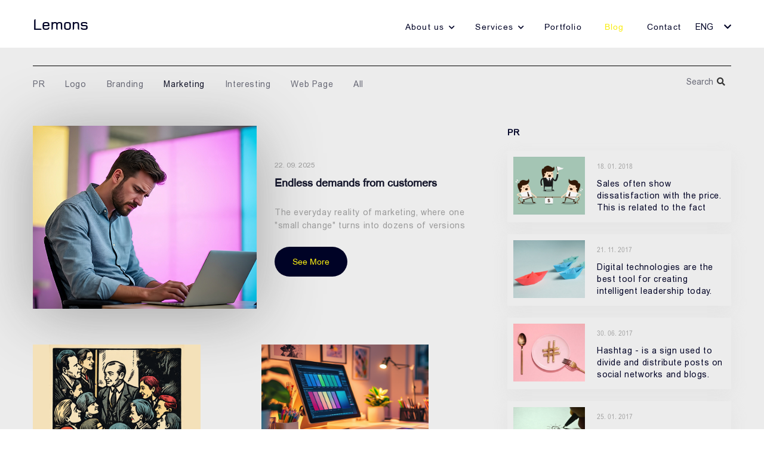

--- FILE ---
content_type: text/html; charset=UTF-8
request_url: https://lemons.ge/en/blog/52-marketing
body_size: 6649
content:
<!DOCTYPE html>
<html lang="en" itemscope itemtype="https://schema.org/WebPage">
<head>
    <meta charset="utf-8">
    <meta http-equiv="X-UA-Compatible" content="IE=edge">
    <meta name="viewport" content="width=device-width, initial-scale=1">
    <link rel="canonical" href="https://lemons.ge/en/blog/52-marketing" />
    <!-- CSRF Token -->
    <meta name="csrf-token" content="CIzFSYYmD4NwWF8ITQKPcFDQLNuR5mzixwLkrURH">
    <meta name="home" content="https://lemons.ge/en">
    <!-- Favicon -->
    <link rel="icon" href="/storage/media/image/2019-09-05/d7d1b340-cfdc-11e9-8025-49962bed511a.png" type="image/x-icon">
    <link rel="apple-touch-icon" href="/storage/media/image/2019-09-05/d7d1b340-cfdc-11e9-8025-49962bed511a.png">
    <!-- Fonts -->
    <link rel="dns-prefetch" href="https://fonts.gstatic.com">
    <link href="https://fonts.googleapis.com/css?family=Raleway:300,400,600" rel="stylesheet" type="text/css">
    
    <!-- Styles -->
    <link href="/css/app.css?id=09672deb9329a5833624" rel="stylesheet">
        <title>Marketing</title>
    <meta name="description" content="What is happening in marketing today and what can we expect in the future?">
    <meta name="keywords" content="">


    <meta property="og:url" content="https://lemons.ge/en/blog/52-marketing">
    <meta property="og:site_name" content="Lemons.ge">
    <meta property="og:title" content="Marketing"/>
    <meta property="og:type" content="article">
    <meta property="og:image:width" content="476"/>
    <meta property="og:image:height" content="249"/>
    <meta property="og:image" content="/storage/media/image/2019-09-11/fe0ced90-d4a4-11e9-8742-0736bb822b11.png" />
    <meta property="og:description" content="What is happening in marketing today and what can we expect in the future?" />
    <meta property="fb:app_id" content=""/>
    <meta name="robots" content="index,follow,all">
    
    <meta itemprop="image" content="/storage/media/image/2019-09-11/fe0ced90-d4a4-11e9-8742-0736bb822b11.png"/>
    <meta name="twitter:card" content="summary" />
    <meta name="twitter:site" content="lemons" />
    <meta name="twitter:title" content="Marketing"/>
    <meta name="twitter:url" content="https://lemons.ge/en/blog/52-marketing"/>
    <meta name="twitter:type" content="article">
    <meta name="twitter:description" content="What is happening in marketing today and what can we expect in the future?"/>
    <meta name="twitter:image" content="/storage/media/image/2019-09-11/fe0ced90-d4a4-11e9-8742-0736bb822b11.png"/>
    <!-- Global site tag (gtag.js) - Google Analytics --> <script type="application/javascript" async src="https://www.googletagmanager.com/gtag/js?id=UA-29219460-1"></script> <script type="application/javascript">   window.dataLayer = window.dataLayer || [];   function gtag(){dataLayer.push(arguments);}   gtag('js', new Date());    gtag('config', 'UA-29219460-1'); </script>  <meta property="fb:pages" content="108965192565316" /> <!-- Facebook Pixel Code --><script>!function(f,b,e,v,n,t,s){if(f.fbq)return;n=f.fbq=function(){n.callMethod?n.callMethod.apply(n,arguments):n.queue.push(arguments)};if(!f._fbq)f._fbq=n;n.push=n;n.loaded=!0;n.version='2.0';n.queue=[];t=b.createElement(e);t.async=!0;t.src=v;s=b.getElementsByTagName(e)[0];s.parentNode.insertBefore(t,s)}(window,document,'script','https://connect.facebook.net/en_US/fbevents.js'); fbq('init', '271927651110701'); fbq('track', 'PageView');</script><noscript> <img height="1" width="1" src="https://www.facebook.com/tr?id=271927651110701&ev=PageView&noscript=1"/></noscript><!-- End Facebook Pixel Code -->

    <script>
        (function(d, s, id) {
            var js, fjs = d.getElementsByTagName(s)[0];
            if (d.getElementById(id)) return;
            js = d.createElement(s); js.id = id;
            js.src = "//connect.facebook.net/en_US/sdk.js#xfbml=1&version=v2.10&appId=";
            fjs.parentNode.insertBefore(js, fjs);
        }(document, 'script', 'facebook-jssdk'));
    </script>
    <script type="application/ld+json">
        {
            "@context": "https://schema.org",
            "@type": "LocalBusiness",
            "url": "https://lemons.ge/"
        }
    </script>
    <script type="application/ld+json">
        {
            "@context": "https://schema.org",
            "@type": "Organization",
            "name": "Lemons",
            "url": "https://Lemons.ge",
            "logo": "https://lemons.ge/storage/media/image/2019-07-23/2839ba80-ad2f-11e9-b4fc-875dd7667b18.png",
            "sameAs":[
                "https://www.facebook.com/Lemons.ge",
                "https://www.crunchbase.com/organization/lemons-ge",
                "https://www.linkedin.com/in/ira-melimonadze-62b8742b/",
                "https://lemons.ge/en/contact"
            ],
            "address": {
                "@type": "PostalAddress",
                "addressCountry": "GE"
            }
        }
    </script>
</head>
<body class="en   inner ">
    <!--[if lte IE 9]><p class="browserupgrade">You are using an <strong>outdated</strong> browser. Please <a href="https://browsehappy.com/">upgrade your browser</a> to improve your experience and security.</p><![endif]-->
    
    

    <nav class="navbar navbar-default header-menu">
    <div class="container">
        <div class="row">
            <div class="navbar-header">
                <button type="button" class="navbar-toggle collapsed" data-toggle="collapse" data-target="#navbar" aria-expanded="false">
                    <span class="icon-bar"></span>
                    <span class="icon-bar"></span>
                    <span class="icon-bar"></span>
                </button>
                <div class="navbar-brand" id="header-brand">
                    <a href="/en" title="Lemons">
                        <h2>Lemons</h2>
                    </a>
                </div>
            </div>
            <div class="collapse navbar-collapse" id="navbar">
                <ul class="nav navbar-nav menu-list">
						<li class="dropdown parent ">
                    <a href="/en/about-us" title="About us">
                About us
            </a>
            <i class="fa fa-chevron-down"></i>
                <ul class="dropdown-menu">
                            <li class="dropdown   col-xs-12 col-sm-6 ">
                    <a href="/en/about-us/ratom-chven" title="Why us">
                                    <span>Why us</span>
                    <small>Learn about lemons</small>
                            </a>
            </li>
                            <li class="dropdown   col-xs-12 col-sm-6 ">
                    <a href="/en/about-us/kariera" title="Career">
                                    <span>Career</span>
                    <small>Love what you do</small>
                            </a>
            </li>
                            <li class="dropdown   col-xs-12 col-sm-6 ">
                    <a href="/en/about-us/ghirebuleba" title="Value">
                                    <span>Value</span>
                    <small>Offer quality service</small>
                            </a>
            </li>
                    </ul>
    </li>
								<li class="dropdown parent ">
                    <a href="/en/services" title="Services">
                Services
            </a>
            <i class="fa fa-chevron-down"></i>
                <ul class="dropdown-menu">
                            <li class="dropdown   col-xs-12 col-sm-6 ">
                    <a href="/en/services/veb-gverdis-damzadeba" title="Web Page">
                                    <span>Web Page</span>
                    <small>Your Internet Branch</small>
                            </a>
            </li>
                            <li class="dropdown   col-xs-12 col-sm-6 ">
                    <a href="/en/services/logobrendbuqi" title="Logo/Brandbook">
                                    <span>Logo/Brandbook</span>
                    <small>Become more memorable</small>
                            </a>
            </li>
                            <li class="dropdown   col-xs-12 col-sm-6 ">
                    <a href="/en/services/blogis-tsarmoeba" title="Blog Production">
                                    <span>Blog Production</span>
                    <small>SEO Rankings</small>
                            </a>
            </li>
                            <li class="dropdown   col-xs-12 col-sm-6 ">
                    <a href="/en/services/socialuri-media-menejmenti" title="Social Media">
                                    <span>Social Media</span>
                    <small>An effective means of disseminating information</small>
                            </a>
            </li>
                            <li class="dropdown   col-xs-12 col-sm-6 ">
                    <a href="/en/services/saxelis-sheqmna" title="Create a name">
                                    <span>Create a name</span>
                    <small>Everyone remembers</small>
                            </a>
            </li>
                            <li class="dropdown   col-xs-12 col-sm-6 ">
                    <a href="/en/services/cxeli-xazi" title="Hot Line">
                                    <span>Hot Line</span>
                    <small>Telephone sales module</small>
                            </a>
            </li>
                            <li class="dropdown   col-xs-12 col-sm-6 ">
                    <a href="/en/services/lemons-soft" title="Lemons Soft">
                                    <span>Lemons Soft</span>
                    <small>What you need</small>
                            </a>
            </li>
                            <li class="dropdown   col-xs-12 col-sm-6 ">
                    <a href="/en/services/seo-optimizacia" title="SEO Optimization">
                                    <span>SEO Optimization</span>
                    <small>Increased awareness</small>
                            </a>
            </li>
                            <li class="dropdown   col-xs-12 col-sm-6 ">
                    <a href="/en/services/kontentis-sheqmna" title="Create content">
                                    <span>Create content</span>
                    <small>Details important</small>
                            </a>
            </li>
                            <li class="dropdown   col-xs-12 col-sm-6 ">
                    <a href="/en/services/autsorsingi" title="Outsourcing">
                                    <span>Outsourcing</span>
                    <small>Sales for construction companies</small>
                            </a>
            </li>
                    </ul>
    </li>
								<li class="dropdown  ">
                    <a href="/en/portfolio/archive" title="Portfolio">
                                    Portfolio
                            </a>
            </li>
								<li class="dropdown  active  ">
                    <a href="/en/blog" title="Blog">
                                    Blog
                            </a>
            </li>
								<li class="dropdown  ">
                    <a href="/en/contact" title="Contact">
                                    Contact
                            </a>
            </li>
			</ul>                					
					
					 
						<div class="nav navbar-nav lang">
	<div class="btn-group">
																				<a href="https://lemons.ge/en/blog/52-marketing" class="active">Eng</a>
							<button type="button" class="dropdown-toggle dropdown-toggle-split" data-toggle="dropdown" aria-haspopup="true" aria-expanded="false">
			<i class="fas fa-chevron-down"></i>
		</button>
		<div class="dropdown-menu">
							
									<a class="dropdown-item" href="https://lemons.ge/ka/blog/52-marketing">Geo</a>
											
									</div>
	</div>
</div>										
                            </div>
        </div>
    </div>
</nav>





    <main>
        


<div class="block block-blog">
    <div class="container">
        <div class="row blog-categories">
            <div class="col-xs-12 col-sm-9 categories-left">
                <ul>
                                                                        <li><a href="/en/blog/49-pr-blog"  title="PR">PR</a></li>
                                                    <li><a href="/en/blog/50-logo-blog"  title="Logo">Logo</a></li>
                                                    <li><a href="/en/blog/51-branding"  title="Branding">Branding</a></li>
                                                    <li><a href="/en/blog/52-marketing"  class="active"  title="Marketing">Marketing</a></li>
                                                    <li><a href="/en/blog/53-interesting"  title="Interesting">Interesting</a></li>
                                                    <li><a href="/en/blog/67-web-gverdi"  title="Web Page">Web Page</a></li>
                                                <li><a href="/en/blog"  title="All"> All</a></li>
                                    </ul>
            </div>

            <div class="col-xs-12 col-sm-3 categories-right">
                <input type="text" name="search" id="blog-search" autocomplete="off" placeholder="Search" value="" /><i class="fas fa-search"></i>
                <div class="search-container">
                    <div class="search-body">
                        <ol>
                            
                        </ol>
                    </div>
                </div>
            </div>
        </div>

        <div class="row blog-items">
            <div class="col-xs-12 col-sm-7 col-md-8 blog-left">
                                                                                <div class="blog-item col-xs-12  col-sm-12 ">
                            <a href="/en/blog/52-marketing/621-usasrulo-motxovnebi-damkvetebisgan" title="Endless demands from customers">
                                <div class="col-xs-12  col-sm-6  blog-image">
                                    <div class="image">
                                        <img src="/storage/media/image/2025-09-16/8d48d5e0-930b-11f0-8ecb-b9b9cd252acf.png" title="Endless demands from customers" alt="Endless demands from customers" />
                                    </div>
                                </div>
                                <div class="col-xs-12  col-sm-6  blog-info">
                                    <div class="blog-date">22. 09. 2025</div>  
                                    <h2>Endless demands from customers</h2>
                                    <div class="block-para">The everyday reality of marketing, where one &quot;small change&quot; turns into dozens of versions</div>
                                                                            <div class="block-read-more">See More</div>
                                                                    </div>
                            </a>
                        </div>
                                                                <div class="blog-item col-xs-12  col-sm-6 ">
                            <a href="/en/blog/52-marketing/619-leadership-is-the-art-of-getting-others-to-do-what-you-want-them-to-do-because-they-want-to-do-it-too" title="Leadership is the art of getting others to do what you want them to do because they want to do it too.">
                                <div class="col-xs-12  blog-image">
                                    <div class="image">
                                        <img src="/storage/media/image/2025-09-04/9fca6d20-8995-11f0-9622-75d709685cc8.png" title="Leadership is the art of getting others to do what you want them to do because they want to do it too." alt="Leadership is the art of getting others to do what you want them to do because they want to do it too." />
                                    </div>
                                </div>
                                <div class="col-xs-12  blog-info">
                                    <div class="blog-date">08. 09. 2025</div>  
                                    <h2>Leadership is the art of getting others to do what you want them to do because they want to do it too.</h2>
                                    <div class="block-para">Art when your path is chosen</div>
                                                                    </div>
                            </a>
                        </div>
                                                                <div class="blog-item col-xs-12  col-sm-6 ">
                            <a href="/en/blog/52-marketing/607-where-to-start-studying-design" title="Where to start studying design?">
                                <div class="col-xs-12  blog-image">
                                    <div class="image">
                                        <img src="/storage/media/image/2025-08-07/38f35990-7378-11f0-bd90-63fd560dfe4e.png" title="Where to start studying design?" alt="Where to start studying design?" />
                                    </div>
                                </div>
                                <div class="col-xs-12  blog-info">
                                    <div class="blog-date">03. 06. 2025</div>  
                                    <h2>Where to start studying design?</h2>
                                    <div class="block-para">&quot;Design is a constant challenge to maintain a balance between comfort and aesthetics, between practicality and our desires.&quot;</div>
                                                                    </div>
                            </a>
                        </div>
                                                                <div class="blog-item col-xs-12  col-sm-6 ">
                            <a href="/en/blog/52-marketing/606-marketing-is-like-chess-you-cant-win-with-one-move" title="Marketing is like chess - you can&#039;t win with one move.">
                                <div class="col-xs-12  blog-image">
                                    <div class="image">
                                        <img src="/storage/media/image/2025-06-06/1c6a3b00-429f-11f0-a65f-c1c6f43a6d5f.png" title="Marketing is like chess - you can&#039;t win with one move." alt="Marketing is like chess - you can&#039;t win with one move." />
                                    </div>
                                </div>
                                <div class="col-xs-12  blog-info">
                                    <div class="blog-date">25. 05. 2025</div>  
                                    <h2>Marketing is like chess - you can&#039;t win with one move.</h2>
                                    <div class="block-para">The main thing is to know every move of the game not to lose position.</div>
                                                                    </div>
                            </a>
                        </div>
                                                                <div class="blog-item col-xs-12  col-sm-6 ">
                            <a href="/en/blog/52-marketing/603-how-to-start-copywriting" title="How to start copywriting?">
                                <div class="col-xs-12  blog-image">
                                    <div class="image">
                                        <img src="/storage/media/image/2025-08-07/22dbc8e0-7378-11f0-9367-9d08f0729253.png" title="How to start copywriting?" alt="How to start copywriting?" />
                                    </div>
                                </div>
                                <div class="col-xs-12  blog-info">
                                    <div class="blog-date">06. 05. 2025</div>  
                                    <h2>How to start copywriting?</h2>
                                    <div class="block-para">Learn from everyone, but imitate no one.</div>
                                                                    </div>
                            </a>
                        </div>
                                                                <div class="blog-item col-xs-12  col-sm-6 ">
                            <a href="/en/blog/52-marketing/587-the-power-of-words-in-business-your-secret-weapon-for-development" title="The power of words in business - your secret weapon for development">
                                <div class="col-xs-12  blog-image">
                                    <div class="image">
                                        <img src="/storage/media/image/2025-05-20/34065850-354f-11f0-a997-b58f36b662f7.png" title="The power of words in business - your secret weapon for development" alt="The power of words in business - your secret weapon for development" />
                                    </div>
                                </div>
                                <div class="col-xs-12  blog-info">
                                    <div class="blog-date">20. 02. 2025</div>  
                                    <h2>The power of words in business - your secret weapon for development</h2>
                                    <div class="block-para">Writing should always have emotional content, and people should see with their minds what you are telling them with words.</div>
                                                                    </div>
                            </a>
                        </div>
                                                                <div class="blog-item col-xs-12  col-sm-6 ">
                            <a href="/en/blog/52-marketing/588-customer-opinion-management-wom-marketing" title="Customer Opinion Management - WOM Marketing">
                                <div class="col-xs-12  blog-image">
                                    <div class="image">
                                        <img src="/storage/media/image/2025-02-25/4c433c90-f2fa-11ef-861d-1fa84589bf5a.jpg" title="Customer Opinion Management - WOM Marketing" alt="Customer Opinion Management - WOM Marketing" />
                                    </div>
                                </div>
                                <div class="col-xs-12  blog-info">
                                    <div class="blog-date">12. 02. 2025</div>  
                                    <h2>Customer Opinion Management - WOM Marketing</h2>
                                    <div class="block-para">WOM marketing - one of the most powerful tools of modern marketing</div>
                                                                    </div>
                            </a>
                        </div>
                                                                <div class="blog-item col-xs-12  col-sm-6 ">
                            <a href="/en/blog/52-marketing/580-ra-aris-brendbuqi-da-ratom-aris-is-mnishvnelovani-kompaniistvis" title="What is a brand book and why is it important for a company?">
                                <div class="col-xs-12  blog-image">
                                    <div class="image">
                                        <img src="/storage/media/image/2025-01-09/9cfdff90-ce93-11ef-84f5-4d95b2a93251.jpg" title="What is a brand book and why is it important for a company?" alt="What is a brand book and why is it important for a company?" />
                                    </div>
                                </div>
                                <div class="col-xs-12  blog-info">
                                    <div class="blog-date">26. 12. 2024</div>  
                                    <h2>What is a brand book and why is it important for a company?</h2>
                                    <div class="block-para">A Brand Book is a guiding document for a company&#039;s brand identity</div>
                                                                    </div>
                            </a>
                        </div>
                                                                <div class="blog-item col-xs-12  col-sm-6 ">
                            <a href="/en/blog/52-marketing/578-romeli-socialuri-qselebi-mushaobs-khvelaze-kargad" title="Which social networks work best?">
                                <div class="col-xs-12  blog-image">
                                    <div class="image">
                                        <img src="/storage/media/image/2024-12-13/ca22bce0-b963-11ef-9642-91182ad74b14.jpg" title="Which social networks work best?" alt="Which social networks work best?" />
                                    </div>
                                </div>
                                <div class="col-xs-12  blog-info">
                                    <div class="blog-date">13. 12. 2024</div>  
                                    <h2>Which social networks work best?</h2>
                                    <div class="block-para">Today, when social media is an integral part of our lives</div>
                                                                    </div>
                            </a>
                        </div>
                                                </div>
            <div class="col-xs-12 col-sm-5 col-md-4 blog-right">
                                    
                        <div class="blog-list">
                            <h3>PR</h3>
                                                                                                                                    <div class="list-item">
                                        <a href="/en/blog/49-pr-blog/129-როგორ-უპასუხოთ-ფასისადმ" title="HOW DO WE RESPOND TO THE PRICE PROTEST?">
                                            <div class="list-image">
                                                <img src="/storage/media/image/2019-07-23/f7dd1f60-ad4e-11e9-a337-ebf4eb7f8e29.jpg" title="HOW DO WE RESPOND TO THE PRICE PROTEST?" alt="HOW DO WE RESPOND TO THE PRICE PROTEST?" />
                                            </div>
                                            <div class="list-info">
                                                <div class="list-date">18. 01. 2018</div>
                                                <div class="block-para">Sales often show dissatisfaction with the price. This is related to the fact that many consumers are trying to get a discount through this method.</div>
                                            </div>
                                        </a>
                                    </div>
                                                                                                        <div class="list-item">
                                        <a href="/en/blog/49-pr-blog/119-4233" title="Opinion Leaders in Social Media">
                                            <div class="list-image">
                                                <img src="/storage/media/image/2019-07-24/f128f7e0-ae02-11e9-bb44-89e9e005812d.jpg" title="Opinion Leaders in Social Media" alt="Opinion Leaders in Social Media" />
                                            </div>
                                            <div class="list-info">
                                                <div class="list-date">21. 11. 2017</div>
                                                <div class="block-para">Digital technologies are the best tool for creating intelligent leadership today.</div>
                                            </div>
                                        </a>
                                    </div>
                                                                                                        <div class="list-item">
                                        <a href="/en/blog/49-pr-blog/97-რა-არის-ჰეშთეგი-და-როგორ-" title="What is a Hashtag and how to use it?">
                                            <div class="list-image">
                                                <img src="/storage/media/image/2019-07-25/13175870-aec3-11e9-93fe-0bb0f266f36a.jpg" title="What is a Hashtag and how to use it?" alt="What is a Hashtag and how to use it?" />
                                            </div>
                                            <div class="list-info">
                                                <div class="list-date">30. 06. 2017</div>
                                                <div class="block-para">Hashtag - is a sign used to divide and distribute posts on social networks and blogs.</div>
                                            </div>
                                        </a>
                                    </div>
                                                                                                        <div class="list-item">
                                        <a href="/en/blog/49-pr-blog/70-კრეატიული-გარე-რეკლამა" title="Creative Outdoor Advertising">
                                            <div class="list-image">
                                                <img src="/storage/media/image/2019-07-29/44036710-b1d3-11e9-a1f0-47207da25d96.jpg" title="Creative Outdoor Advertising" alt="Creative Outdoor Advertising" />
                                            </div>
                                            <div class="list-info">
                                                <div class="list-date">25. 01. 2017</div>
                                                <div class="block-para">Outdoor advertising should attract the attention of passers-by, no one should be left unattended, but nowadays it is overlooked by some because of its excessive number</div>
                                            </div>
                                        </a>
                                    </div>
                                                                                    </div>
                    
                            </div>
        </div>
        <div class="pnation">
        <nav aria-label="Page navigation" class="pgnation">
            <ul class="pagination">
                <li class="first"><a href="https://lemons.ge/en/blog/52-marketing?page=1">01</a></li>
                                    <li class="arrows"><a href="#" aria-label="Previous"></a></li>
                
                <li class="current"><a href="#">01</a></li>

                                    <li class="arrows"><a href="https://lemons.ge/en/blog/52-marketing?page=2" aria-label="Next">Next</a></li>
                                <li class="last"><a href="https://lemons.ge/en/blog/52-marketing?page=4">04</a></li>
            </ul>
        </nav>
    </div>
    </div>
</div>
    </main>

    <footer class="block block-footer">
    <div class="container">
        <div class="row">
            <div class="col-xs-12 col-sm-4 footer-left">
                <div class="brand-logo">
                    <a href="/en">
                        <img src="/storage/media/image/2019-07-23/2839ba80-ad2f-11e9-b4fc-875dd7667b18.png" alt="Logo" title="Logo" />
                    </a>
                </div>
                                    <div class="logo-description">
                        <div class="block-para">Lemons.ge is a team where discussing, thinking and working tirelessly for you</div>
                    </div> 
                
                <div class="block-socials">
                                            <a href="https://www.facebook.com/Lemons.ge/" 
                            rel="nofollow"  target="_blank" title="Facebook">
                            <i class="fab fa-facebook-f"></i> <span>Facebook</span>
                        </a>
                                                                <a href="https://www.youtube.com/channel/UCSyj3Ny4cTDRtvb8UeDQDIg" 
                            rel="nofollow" target="_blank" title="youtube">
                            <i class="fab fa-youtube"></i> <span>Youtube</span>
                        </a>
                    
                                            <a href="https://www.linkedin.com/company/30155223" 
                        rel="nofollow" target="_blank" title="Linkedin">
                            <i class="fab fa-linkedin-in"></i> <span>Linkedin</span>
                        </a>
                                    </div> 
            </div>

            <div class="col-xs-12 col-sm-4 footer-middle">
                <h2 class="block-title">Menu</h2>
                <div class="footer-menu">
	<ul class="row">
									<li class="col-xs-12 col-sm-6">
				    <a href="/en/about-us" title="About us">
						About us
					</a>
				</li>
												<li class="col-xs-12 col-sm-6">
				    <a href="/en/services" title="Services">
						Services
					</a>
				</li>
												<li class="col-xs-12 col-sm-6">
				    <a href="/en/portfolio/archive" title="Portfolio">
						Portfolio
					</a>
				</li>
												<li class="col-xs-12 col-sm-6">
				    <a href="/en/blog" title="Blog">
						Blog
					</a>
				</li>
												<li class="col-xs-12 col-sm-6">
				    <a href="/en/contact" title="Contact">
						Contact
					</a>
				</li>
												<li class="col-xs-12 col-sm-6">
				    <a href="/en/masalis-gamokheneba" title="Use of material">
						Use of material
					</a>
				</li>
						</ul>
 </div>            </div>

            <div class="col-xs-12 col-sm-4 footer-right">
                <form id="fcontact-form">
                    <input type="text" name="name" id="fname" placeholder="Name" />
                    <input type="email" name="email" id="femail" placeholder="E-mail" />
                    <input type="text" name="phone" id="fphone" placeholder="Phone" />
                    <input type="text" name="text" id="ftext" placeholder="Text" />

                    
                                            <div class="col-xs-12 col-sm-6 footer-radio">
                            <label for="ftype-1">
                                <span>Website</span>
                                <input type="checkbox" name="ftype[]" value="Website" hidden id="ftype-1"  checked  />
                                <i></i>
                            </label>
                        </div>
                                            <div class="col-xs-12 col-sm-6 footer-radio">
                            <label for="ftype-2">
                                <span>Branding</span>
                                <input type="checkbox" name="ftype[]" value="Branding" hidden id="ftype-2"  />
                                <i></i>
                            </label>
                        </div>
                                            <div class="col-xs-12 col-sm-6 footer-radio">
                            <label for="ftype-3">
                                <span>Social Media</span>
                                <input type="checkbox" name="ftype[]" value="Social Media" hidden id="ftype-3"  />
                                <i></i>
                            </label>
                        </div>
                                            <div class="col-xs-12 col-sm-6 footer-radio">
                            <label for="ftype-4">
                                <span>Sales </span>
                                <input type="checkbox" name="ftype[]" value="Sales " hidden id="ftype-4"  />
                                <i></i>
                            </label>
                        </div>
                    
                    <input type="hidden" id="frequared_fields" value="Please fill in all fields">
                    <span id="fcontact_form" class="button button-default">SEND</span>
                </form>
            </div>


        </div>
        <div class="row">
            <div class="copyright">&copy; 2019 | LLC Studio Lemon All Rights Reserved. Website Developers. Mobile App Developers. UI/UX Designers.</div>
        </div>
    </div>
</footer>
    <script src="/js/app.js?id=42582d7029c50a789991"></script>
<script defer src="https://static.cloudflareinsights.com/beacon.min.js/vcd15cbe7772f49c399c6a5babf22c1241717689176015" integrity="sha512-ZpsOmlRQV6y907TI0dKBHq9Md29nnaEIPlkf84rnaERnq6zvWvPUqr2ft8M1aS28oN72PdrCzSjY4U6VaAw1EQ==" data-cf-beacon='{"version":"2024.11.0","token":"bb3fb4cc7f7246b7a980b75ed0e87592","r":1,"server_timing":{"name":{"cfCacheStatus":true,"cfEdge":true,"cfExtPri":true,"cfL4":true,"cfOrigin":true,"cfSpeedBrain":true},"location_startswith":null}}' crossorigin="anonymous"></script>
</body>
</html>
